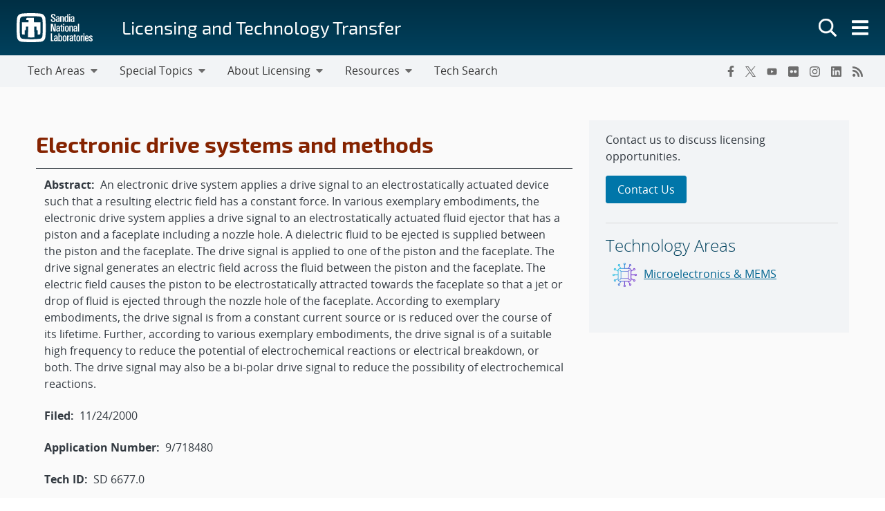

--- FILE ---
content_type: text/css
request_url: https://www.sandia.gov/app/plugins/snl-calendar/build/main.css?ver=cf3c8faa4dc8417a7ebc8bf85fcbed94
body_size: 10715
content:
@charset "UTF-8";
.fc {
  direction: ltr;
  text-align: left;
}

.fc-rtl {
  text-align: right;
}

body .fc {
  /* extra precedence to overcome jqui */
  font-size: 1em;
}

/* Colors
--------------------------------------------------------------------------------------------------*/
.fc-highlight {
  /* when user is selecting cells */
  background: #bce8f1;
  opacity: 0.3;
}

.fc-bgevent {
  /* default look for background events */
  background: #8fdf82;
  opacity: 0.3;
}

.fc-nonbusiness {
  /* default look for non-business-hours areas */
  /* will inherit .fc-bgevent's styles */
  background: #d7d7d7;
}

/* Popover
--------------------------------------------------------------------------------------------------*/
.fc-popover {
  position: absolute;
  box-shadow: 0 2px 6px rgba(0, 0, 0, 0.15);
}

.fc-popover .fc-header {
  /* TODO: be more consistent with fc-head/fc-body */
  display: flex;
  flex-direction: row;
  justify-content: space-between;
  align-items: center;
  padding: 2px 4px;
}

.fc-rtl .fc-popover .fc-header {
  flex-direction: row-reverse;
}

.fc-popover .fc-header .fc-title {
  margin: 0 2px;
}

.fc-popover .fc-header .fc-close {
  cursor: pointer;
  opacity: 0.65;
  font-size: 1.1em;
}

/* Misc Reusable Components
--------------------------------------------------------------------------------------------------*/
.fc-divider {
  border-style: solid;
  border-width: 1px;
}

hr.fc-divider {
  height: 0;
  margin: 0;
  padding: 0 0 2px;
  /* height is unreliable across browsers, so use padding */
  border-width: 1px 0;
}

.fc-bg,
.fc-bgevent-skeleton,
.fc-highlight-skeleton,
.fc-mirror-skeleton {
  /* these element should always cling to top-left/right corners */
  position: absolute;
  top: 0;
  left: 0;
  right: 0;
}

.fc-bg {
  bottom: 0;
  /* strech bg to bottom edge */
}

.fc-bg table {
  height: 100%;
  /* strech bg to bottom edge */
}

/* Tables
--------------------------------------------------------------------------------------------------*/
.fc table {
  width: 100%;
  box-sizing: border-box;
  /* fix scrollbar issue in firefox */
  table-layout: fixed;
  border-collapse: collapse;
  border-spacing: 0;
  font-size: 1em;
  /* normalize cross-browser */
}

.fc th {
  text-align: center;
}

.fc th,
.fc td {
  border-style: solid;
  border-width: 1px;
  padding: 0;
  vertical-align: top;
}

.fc td.fc-today {
  border-style: double;
  /* overcome neighboring borders */
}

/* Internal Nav Links
--------------------------------------------------------------------------------------------------*/
a[data-goto] {
  cursor: pointer;
}

a[data-goto]:hover {
  text-decoration: underline;
}

/* Fake Table Rows
--------------------------------------------------------------------------------------------------*/
.fc .fc-row {
  /* extra precedence to overcome themes forcing a 1px border */
  /* no visible border by default. but make available if need be (scrollbar width compensation) */
  border-style: solid;
  border-width: 0;
}

.fc-row table {
  /* don't put left/right border on anything within a fake row.
     the outer tbody will worry about this */
  border-left: 0 hidden transparent;
  border-right: 0 hidden transparent;
  /* no bottom borders on rows */
  border-bottom: 0 hidden transparent;
}

.fc-row:first-child table {
  border-top: 0 hidden transparent;
  /* no top border on first row */
}

/* Day Row (used within the header and the DayGrid)
--------------------------------------------------------------------------------------------------*/
.fc-row {
  position: relative;
}

.fc-row .fc-bg {
  z-index: 1;
}

/* highlighting cells & background event skeleton */
.fc-row .fc-bgevent-skeleton,
.fc-row .fc-highlight-skeleton {
  bottom: 0;
  /* stretch skeleton to bottom of row */
}

.fc-row .fc-bgevent-skeleton table,
.fc-row .fc-highlight-skeleton table {
  height: 100%;
  /* stretch skeleton to bottom of row */
}

.fc-row .fc-highlight-skeleton td,
.fc-row .fc-bgevent-skeleton td {
  border-color: transparent;
}

.fc-row .fc-bgevent-skeleton {
  z-index: 2;
}

.fc-row .fc-highlight-skeleton {
  z-index: 3;
}

/*
row content (which contains day/week numbers and events) as well as "mirror" (which contains
temporary rendered events).
*/
.fc-row .fc-content-skeleton {
  position: relative;
  z-index: 4;
  padding-bottom: 2px;
  /* matches the space above the events */
}

.fc-row .fc-mirror-skeleton {
  z-index: 5;
}

.fc .fc-row .fc-content-skeleton table,
.fc .fc-row .fc-content-skeleton td,
.fc .fc-row .fc-mirror-skeleton td {
  /* see-through to the background below */
  /* extra precedence to prevent theme-provided backgrounds */
  background: none;
  /* in case <td>s are globally styled */
  border-color: transparent;
}

.fc-row .fc-content-skeleton td,
.fc-row .fc-mirror-skeleton td {
  /* don't put a border between events and/or the day number */
  border-bottom: 0;
}

.fc-row .fc-content-skeleton tbody td,
.fc-row .fc-mirror-skeleton tbody td {
  /* don't put a border between event cells */
  border-top: 0;
}

/* Scrolling Container
--------------------------------------------------------------------------------------------------*/
.fc-scroller {
  -webkit-overflow-scrolling: touch;
}

/* TODO: move to timegrid/daygrid */
.fc-scroller > .fc-day-grid,
.fc-scroller > .fc-time-grid {
  position: relative;
  /* re-scope all positions */
  width: 100%;
  /* hack to force re-sizing this inner element when scrollbars appear/disappear */
}

/* Global Event Styles
--------------------------------------------------------------------------------------------------*/
.fc-event {
  position: relative;
  /* for resize handle and other inner positioning */
  display: block;
  /* make the <a> tag block */
  font-size: 0.85em;
  line-height: 1.4;
  border-radius: 3px;
  border: 1px solid #3788d8;
}

.fc-event,
.fc-event-dot {
  background-color: #3788d8;
  /* default BACKGROUND color */
}

.fc-event,
.fc-event:hover {
  color: #fff;
  /* default TEXT color */
  text-decoration: none;
  /* if <a> has an href */
}

.fc-event[href],
.fc-event.fc-draggable {
  cursor: pointer;
  /* give events with links and draggable events a hand mouse pointer */
}

.fc-not-allowed,
.fc-not-allowed .fc-event {
  /* to override an event's custom cursor */
  cursor: not-allowed;
}

.fc-event .fc-content {
  position: relative;
  z-index: 2;
}

/* resizer (cursor AND touch devices) */
.fc-event .fc-resizer {
  position: absolute;
  z-index: 4;
}

/* resizer (touch devices) */
.fc-event .fc-resizer {
  display: none;
}

.fc-event.fc-allow-mouse-resize .fc-resizer,
.fc-event.fc-selected .fc-resizer {
  /* only show when hovering or selected (with touch) */
  display: block;
}

/* hit area */
.fc-event.fc-selected .fc-resizer:before {
  /* 40x40 touch area */
  content: "";
  position: absolute;
  z-index: 9999;
  /* user of this util can scope within a lower z-index */
  top: 50%;
  left: 50%;
  width: 40px;
  height: 40px;
  margin-left: -20px;
  margin-top: -20px;
}

/* Event Selection (only for touch devices)
--------------------------------------------------------------------------------------------------*/
.fc-event.fc-selected {
  z-index: 9999 !important;
  /* overcomes inline z-index */
  box-shadow: 0 2px 5px rgba(0, 0, 0, 0.2);
}

.fc-event.fc-selected:after {
  content: "";
  position: absolute;
  z-index: 1;
  /* same z-index as fc-bg, behind text */
  /* overcome the borders */
  top: -1px;
  right: -1px;
  bottom: -1px;
  left: -1px;
  /* darkening effect */
  background: #000;
  opacity: 0.25;
}

/* Event Dragging
--------------------------------------------------------------------------------------------------*/
.fc-event.fc-dragging.fc-selected {
  box-shadow: 0 2px 7px rgba(0, 0, 0, 0.3);
}

.fc-event.fc-dragging:not(.fc-selected) {
  opacity: 0.75;
}

/* Horizontal Events
--------------------------------------------------------------------------------------------------*/
/* bigger touch area when selected */
.fc-h-event.fc-selected:before {
  content: "";
  position: absolute;
  z-index: 3;
  /* below resizers */
  top: -10px;
  bottom: -10px;
  left: 0;
  right: 0;
}

/* events that are continuing to/from another week. kill rounded corners and butt up against edge */
.fc-ltr .fc-h-event.fc-not-start,
.fc-rtl .fc-h-event.fc-not-end {
  margin-left: 0;
  border-left-width: 0;
  padding-left: 1px;
  /* replace the border with padding */
  border-top-left-radius: 0;
  border-bottom-left-radius: 0;
}

.fc-ltr .fc-h-event.fc-not-end,
.fc-rtl .fc-h-event.fc-not-start {
  margin-right: 0;
  border-right-width: 0;
  padding-right: 1px;
  /* replace the border with padding */
  border-top-right-radius: 0;
  border-bottom-right-radius: 0;
}

/* resizer (cursor AND touch devices) */
/* left resizer  */
.fc-ltr .fc-h-event .fc-start-resizer,
.fc-rtl .fc-h-event .fc-end-resizer {
  cursor: w-resize;
  left: -1px;
  /* overcome border */
}

/* right resizer */
.fc-ltr .fc-h-event .fc-end-resizer,
.fc-rtl .fc-h-event .fc-start-resizer {
  cursor: e-resize;
  right: -1px;
  /* overcome border */
}

/* resizer (mouse devices) */
.fc-h-event.fc-allow-mouse-resize .fc-resizer {
  width: 7px;
  top: -1px;
  /* overcome top border */
  bottom: -1px;
  /* overcome bottom border */
}

/* resizer (touch devices) */
.fc-h-event.fc-selected .fc-resizer {
  /* 8x8 little dot */
  border-radius: 4px;
  border-width: 1px;
  width: 6px;
  height: 6px;
  border-style: solid;
  border-color: inherit;
  background: #fff;
  /* vertically center */
  top: 50%;
  margin-top: -4px;
}

/* left resizer  */
.fc-ltr .fc-h-event.fc-selected .fc-start-resizer,
.fc-rtl .fc-h-event.fc-selected .fc-end-resizer {
  margin-left: -4px;
  /* centers the 8x8 dot on the left edge */
}

/* right resizer */
.fc-ltr .fc-h-event.fc-selected .fc-end-resizer,
.fc-rtl .fc-h-event.fc-selected .fc-start-resizer {
  margin-right: -4px;
  /* centers the 8x8 dot on the right edge */
}

/* DayGrid events
----------------------------------------------------------------------------------------------------
We use the full "fc-day-grid-event" class instead of using descendants because the event won't
be a descendant of the grid when it is being dragged.
*/
.fc-day-grid-event {
  margin: 1px 2px 0;
  /* spacing between events and edges */
  padding: 0 1px;
}

tr:first-child > td > .fc-day-grid-event {
  margin-top: 2px;
  /* a little bit more space before the first event */
}

.fc-mirror-skeleton tr:first-child > td > .fc-day-grid-event {
  margin-top: 0;
  /* except for mirror skeleton */
}

.fc-day-grid-event .fc-content {
  /* force events to be one-line tall */
  white-space: nowrap;
  overflow: hidden;
}

.fc-day-grid-event .fc-time {
  font-weight: bold;
}

/* resizer (cursor devices) */
/* left resizer  */
.fc-ltr .fc-day-grid-event.fc-allow-mouse-resize .fc-start-resizer,
.fc-rtl .fc-day-grid-event.fc-allow-mouse-resize .fc-end-resizer {
  margin-left: -2px;
  /* to the day cell's edge */
}

/* right resizer */
.fc-ltr .fc-day-grid-event.fc-allow-mouse-resize .fc-end-resizer,
.fc-rtl .fc-day-grid-event.fc-allow-mouse-resize .fc-start-resizer {
  margin-right: -2px;
  /* to the day cell's edge */
}

/* Event Limiting
--------------------------------------------------------------------------------------------------*/
/* "more" link that represents hidden events */
a.fc-more {
  margin: 1px 3px;
  font-size: 0.85em;
  cursor: pointer;
  text-decoration: none;
}

a.fc-more:hover {
  text-decoration: underline;
}

.fc-limited {
  /* rows and cells that are hidden because of a "more" link */
  display: none;
}

/* popover that appears when "more" link is clicked */
.fc-day-grid .fc-row {
  z-index: 1;
  /* make the "more" popover one higher than this */
}

.fc-more-popover {
  z-index: 2;
  width: 220px;
}

.fc-more-popover .fc-event-container {
  padding: 10px;
}

/* Now Indicator
--------------------------------------------------------------------------------------------------*/
.fc-now-indicator {
  position: absolute;
  border: 0 solid red;
}

/* Utilities
--------------------------------------------------------------------------------------------------*/
.fc-unselectable {
  -webkit-user-select: none;
  -khtml-user-select: none;
  -moz-user-select: none;
  -ms-user-select: none;
  user-select: none;
  -webkit-touch-callout: none;
  -webkit-tap-highlight-color: rgba(0, 0, 0, 0);
}

/*
TODO: more distinction between this file and common.css
*/
/* Colors
--------------------------------------------------------------------------------------------------*/
.fc-unthemed th,
.fc-unthemed td,
.fc-unthemed thead,
.fc-unthemed tbody,
.fc-unthemed .fc-divider,
.fc-unthemed .fc-row,
.fc-unthemed .fc-content,
.fc-unthemed .fc-popover,
.fc-unthemed .fc-list-view,
.fc-unthemed .fc-list-heading td {
  border-color: #ddd;
}

.fc-unthemed .fc-popover {
  background-color: #fff;
}

.fc-unthemed .fc-divider,
.fc-unthemed .fc-popover .fc-header,
.fc-unthemed .fc-list-heading td {
  background: #eee;
}

.fc-unthemed td.fc-today {
  background: #fcf8e3;
}

.fc-unthemed .fc-disabled-day {
  background: #d7d7d7;
  opacity: 0.3;
}

/* Icons
--------------------------------------------------------------------------------------------------
from https://feathericons.com/ and built with IcoMoon
*/
@font-face {
  font-family: "fcicons";
  src: url("[data-uri]") format("truetype");
  font-weight: normal;
  font-style: normal;
}
.fc-icon {
  /* use !important to prevent issues with browser extensions that change fonts */
  font-family: "fcicons" !important;
  speak: none;
  font-style: normal;
  font-weight: normal;
  font-variant: normal;
  text-transform: none;
  line-height: 1;
  /* Better Font Rendering =========== */
  -webkit-font-smoothing: antialiased;
  -moz-osx-font-smoothing: grayscale;
}

.fc-icon-chevron-left:before {
  content: "";
}

.fc-icon-chevron-right:before {
  content: "";
}

.fc-icon-chevrons-left:before {
  content: "";
}

.fc-icon-chevrons-right:before {
  content: "";
}

.fc-icon-minus-square:before {
  content: "";
}

.fc-icon-plus-square:before {
  content: "";
}

.fc-icon-x:before {
  content: "";
}

.fc-icon {
  display: inline-block;
  width: 1em;
  height: 1em;
  text-align: center;
}

/* Buttons
--------------------------------------------------------------------------------------------------
Lots taken from Flatly (MIT): https://bootswatch.com/4/flatly/bootstrap.css
*/
/* reset */
.fc-button {
  border-radius: 0;
  overflow: visible;
  text-transform: none;
  margin: 0;
  font-family: inherit;
  font-size: inherit;
  line-height: inherit;
}

.fc-button:focus {
  outline: 1px dotted;
  outline: 5px auto -webkit-focus-ring-color;
}

.fc-button {
  -webkit-appearance: button;
}

.fc-button:not(:disabled) {
  cursor: pointer;
}

.fc-button::-moz-focus-inner {
  padding: 0;
  border-style: none;
}

/* theme */
.fc-button {
  display: inline-block;
  font-weight: 400;
  color: #212529;
  text-align: center;
  vertical-align: middle;
  -webkit-user-select: none;
  -moz-user-select: none;
  -ms-user-select: none;
  user-select: none;
  background-color: transparent;
  border: 1px solid transparent;
  padding: 0.4em 0.65em;
  font-size: 1em;
  line-height: 1.5;
  border-radius: 0.25em;
}

.fc-button:hover {
  color: #212529;
  text-decoration: none;
}

.fc-button:focus {
  outline: 0;
  -webkit-box-shadow: 0 0 0 0.2rem rgba(44, 62, 80, 0.25);
  box-shadow: 0 0 0 0.2rem rgba(44, 62, 80, 0.25);
}

.fc-button:disabled {
  opacity: 0.65;
}

/* "primary" coloring */
.fc-button-primary {
  color: #fff;
  background-color: #2C3E50;
  border-color: #2C3E50;
}

.fc-button-primary:hover {
  color: #fff;
  background-color: #1e2b37;
  border-color: #1a252f;
}

.fc-button-primary:focus {
  -webkit-box-shadow: 0 0 0 0.2rem rgba(76, 91, 106, 0.5);
  box-shadow: 0 0 0 0.2rem rgba(76, 91, 106, 0.5);
}

.fc-button-primary:disabled {
  color: #fff;
  background-color: #2C3E50;
  border-color: #2C3E50;
}

.fc-button-primary:not(:disabled):active,
.fc-button-primary:not(:disabled).fc-button-active {
  color: #fff;
  background-color: #1a252f;
  border-color: #151e27;
}

.fc-button-primary:not(:disabled):active:focus,
.fc-button-primary:not(:disabled).fc-button-active:focus {
  -webkit-box-shadow: 0 0 0 0.2rem rgba(76, 91, 106, 0.5);
  box-shadow: 0 0 0 0.2rem rgba(76, 91, 106, 0.5);
}

/* icons within buttons */
.fc-button .fc-icon {
  vertical-align: middle;
  font-size: 1.5em;
}

/* Buttons Groups
--------------------------------------------------------------------------------------------------*/
.fc-button-group {
  position: relative;
  display: -webkit-inline-box;
  display: -ms-inline-flexbox;
  display: inline-flex;
  vertical-align: middle;
}

.fc-button-group > .fc-button {
  position: relative;
  -webkit-box-flex: 1;
  -ms-flex: 1 1 auto;
  flex: 1 1 auto;
}

.fc-button-group > .fc-button:hover {
  z-index: 1;
}

.fc-button-group > .fc-button:focus,
.fc-button-group > .fc-button:active,
.fc-button-group > .fc-button.fc-button-active {
  z-index: 1;
}

.fc-button-group > .fc-button:not(:first-child) {
  margin-left: -1px;
}

.fc-button-group > .fc-button:not(:last-child) {
  border-top-right-radius: 0;
  border-bottom-right-radius: 0;
}

.fc-button-group > .fc-button:not(:first-child) {
  border-top-left-radius: 0;
  border-bottom-left-radius: 0;
}

/* Popover
--------------------------------------------------------------------------------------------------*/
.fc-unthemed .fc-popover {
  border-width: 1px;
  border-style: solid;
}

/* List View
--------------------------------------------------------------------------------------------------*/
.fc-unthemed .fc-list-item:hover td {
  background-color: #f5f5f5;
}

/* Toolbar
--------------------------------------------------------------------------------------------------*/
.fc-toolbar {
  display: flex;
  justify-content: space-between;
  align-items: center;
}

.fc-toolbar.fc-header-toolbar {
  margin-bottom: 1.5em;
}

.fc-toolbar.fc-footer-toolbar {
  margin-top: 1.5em;
}

/* inner content */
.fc-toolbar > * > :not(:first-child) {
  margin-left: 0.75em;
}

.fc-toolbar h2 {
  font-size: 1.75em;
  margin: 0;
}

/* View Structure
--------------------------------------------------------------------------------------------------*/
.fc-view-container {
  position: relative;
}

/* undo twitter bootstrap's box-sizing rules. normalizes positioning techniques */
/* don't do this for the toolbar because we'll want bootstrap to style those buttons as some pt */
.fc-view-container *,
.fc-view-container *:before,
.fc-view-container *:after {
  -webkit-box-sizing: content-box;
  -moz-box-sizing: content-box;
  box-sizing: content-box;
}

.fc-view,
.fc-view > table {
  /* so dragged elements can be above the view's main element */
  position: relative;
  z-index: 1;
}

@media print {
  .fc {
    max-width: 100% !important;
  }

  /* Global Event Restyling
  --------------------------------------------------------------------------------------------------*/
  .fc-event {
    background: #fff !important;
    color: #000 !important;
    page-break-inside: avoid;
  }

  .fc-event .fc-resizer {
    display: none;
  }

  /* Table & Day-Row Restyling
  --------------------------------------------------------------------------------------------------*/
  .fc th,
.fc td,
.fc hr,
.fc thead,
.fc tbody,
.fc-row {
    border-color: #ccc !important;
    background: #fff !important;
  }

  /* kill the overlaid, absolutely-positioned components */
  /* common... */
  .fc-bg,
.fc-bgevent-skeleton,
.fc-highlight-skeleton,
.fc-mirror-skeleton,
.fc-bgevent-container,
.fc-business-container,
.fc-highlight-container,
.fc-mirror-container {
    display: none;
  }

  /* don't force a min-height on rows (for DayGrid) */
  .fc tbody .fc-row {
    height: auto !important;
    /* undo height that JS set in distributeHeight */
    min-height: 0 !important;
    /* undo the min-height from each view's specific stylesheet */
  }

  .fc tbody .fc-row .fc-content-skeleton {
    position: static;
    /* undo .fc-rigid */
    padding-bottom: 0 !important;
    /* use a more border-friendly method for this... */
  }

  .fc tbody .fc-row .fc-content-skeleton tbody tr:last-child td {
    /* only works in newer browsers */
    padding-bottom: 1em;
    /* ...gives space within the skeleton. also ensures min height in a way */
  }

  .fc tbody .fc-row .fc-content-skeleton table {
    /* provides a min-height for the row, but only effective for IE, which exaggerates this value,
       making it look more like 3em. for other browers, it will already be this tall */
    height: 1em;
  }

  /* Undo month-view event limiting. Display all events and hide the "more" links
  --------------------------------------------------------------------------------------------------*/
  .fc-more-cell,
.fc-more {
    display: none !important;
  }

  .fc tr.fc-limited {
    display: table-row !important;
  }

  .fc td.fc-limited {
    display: table-cell !important;
  }

  .fc-popover {
    display: none;
    /* never display the "more.." popover in print mode */
  }

  /* TimeGrid Restyling
  --------------------------------------------------------------------------------------------------*/
  /* undo the min-height 100% trick used to fill the container's height */
  .fc-time-grid {
    min-height: 0 !important;
  }

  /* don't display the side axis at all ("all-day" and time cells) */
  .fc-timeGrid-view .fc-axis {
    display: none;
  }

  /* don't display the horizontal lines */
  .fc-slats,
.fc-time-grid hr {
    /* this hr is used when height is underused and needs to be filled */
    display: none !important;
    /* important overrides inline declaration */
  }

  /* let the container that holds the events be naturally positioned and create real height */
  .fc-time-grid .fc-content-skeleton {
    position: static;
  }

  /* in case there are no events, we still want some height */
  .fc-time-grid .fc-content-skeleton table {
    height: 4em;
  }

  /* kill the horizontal spacing made by the event container. event margins will be done below */
  .fc-time-grid .fc-event-container {
    margin: 0 !important;
  }

  /* TimeGrid *Event* Restyling
  --------------------------------------------------------------------------------------------------*/
  /* naturally position events, vertically stacking them */
  .fc-time-grid .fc-event {
    position: static !important;
    margin: 3px 2px !important;
  }

  /* for events that continue to a future day, give the bottom border back */
  .fc-time-grid .fc-event.fc-not-end {
    border-bottom-width: 1px !important;
  }

  /* indicate the event continues via "..." text */
  .fc-time-grid .fc-event.fc-not-end:after {
    content: "...";
  }

  /* for events that are continuations from previous days, give the top border back */
  .fc-time-grid .fc-event.fc-not-start {
    border-top-width: 1px !important;
  }

  /* indicate the event is a continuation via "..." text */
  .fc-time-grid .fc-event.fc-not-start:before {
    content: "...";
  }

  /* time */
  /* undo a previous declaration and let the time text span to a second line */
  .fc-time-grid .fc-event .fc-time {
    white-space: normal !important;
  }

  /* hide the the time that is normally displayed... */
  .fc-time-grid .fc-event .fc-time span {
    display: none;
  }

  /* ...replace it with a more verbose version (includes AM/PM) stored in an html attribute */
  .fc-time-grid .fc-event .fc-time:after {
    content: attr(data-full);
  }

  /* Vertical Scroller & Containers
  --------------------------------------------------------------------------------------------------*/
  /* kill the scrollbars and allow natural height */
  .fc-scroller,
.fc-day-grid-container,
.fc-time-grid-container {
    /* */
    overflow: visible !important;
    height: auto !important;
  }

  /* kill the horizontal border/padding used to compensate for scrollbars */
  .fc-row {
    border: 0 !important;
    margin: 0 !important;
  }

  /* Button Controls
  --------------------------------------------------------------------------------------------------*/
  .fc-button-group,
.fc button {
    display: none;
    /* don't display any button-related controls */
  }
}

/* DayGridView
--------------------------------------------------------------------------------------------------*/
/* day row structure */
.fc-dayGridWeek-view .fc-content-skeleton,
.fc-dayGridDay-view .fc-content-skeleton {
  /* there may be week numbers in these views, so no padding-top */
  padding-bottom: 1em;
  /* ensure a space at bottom of cell for user selecting/clicking */
}

.fc-dayGrid-view .fc-body .fc-row {
  min-height: 4em;
  /* ensure that all rows are at least this tall */
}

/* a "rigid" row will take up a constant amount of height because content-skeleton is absolute */
.fc-row.fc-rigid {
  overflow: hidden;
}

.fc-row.fc-rigid .fc-content-skeleton {
  position: absolute;
  top: 0;
  left: 0;
  right: 0;
}

/* week and day number styling */
.fc-day-top.fc-other-month {
  opacity: 0.3;
}

.fc-dayGrid-view .fc-week-number,
.fc-dayGrid-view .fc-day-number {
  padding: 2px;
}

.fc-dayGrid-view th.fc-week-number,
.fc-dayGrid-view th.fc-day-number {
  padding: 0 2px;
  /* column headers can't have as much v space */
}

.fc-ltr .fc-dayGrid-view .fc-day-top .fc-day-number {
  float: right;
}

.fc-rtl .fc-dayGrid-view .fc-day-top .fc-day-number {
  float: left;
}

.fc-ltr .fc-dayGrid-view .fc-day-top .fc-week-number {
  float: left;
  border-radius: 0 0 3px 0;
}

.fc-rtl .fc-dayGrid-view .fc-day-top .fc-week-number {
  float: right;
  border-radius: 0 0 0 3px;
}

.fc-dayGrid-view .fc-day-top .fc-week-number {
  min-width: 1.5em;
  text-align: center;
  background-color: #f2f2f2;
  color: #808080;
}

/* when week/day number have own column */
.fc-dayGrid-view td.fc-week-number {
  text-align: center;
}

.fc-dayGrid-view td.fc-week-number > * {
  /* work around the way we do column resizing and ensure a minimum width */
  display: inline-block;
  min-width: 1.25em;
}

/* List View
--------------------------------------------------------------------------------------------------*/
/* possibly reusable */
.fc-event-dot {
  display: inline-block;
  width: 10px;
  height: 10px;
  border-radius: 5px;
}

/* view wrapper */
.fc-rtl .fc-list-view {
  direction: rtl;
  /* unlike core views, leverage browser RTL */
}

.fc-list-view {
  border-width: 1px;
  border-style: solid;
}

/* table resets */
.fc .fc-list-table {
  table-layout: auto;
  /* for shrinkwrapping cell content */
}

.fc-list-table td {
  border-width: 1px 0 0;
  padding: 8px 14px;
}

.fc-list-table tr:first-child td {
  border-top-width: 0;
}

/* day headings with the list */
.fc-list-heading {
  border-bottom-width: 1px;
}

.fc-list-heading td {
  font-weight: bold;
}

.fc-ltr .fc-list-heading-main {
  float: left;
}

.fc-ltr .fc-list-heading-alt {
  float: right;
}

.fc-rtl .fc-list-heading-main {
  float: right;
}

.fc-rtl .fc-list-heading-alt {
  float: left;
}

/* event list items */
.fc-list-item.fc-has-url {
  cursor: pointer;
  /* whole row will be clickable */
}

.fc-list-item-marker,
.fc-list-item-time {
  white-space: nowrap;
  width: 1px;
}

/* make the dot closer to the event title */
.fc-ltr .fc-list-item-marker {
  padding-right: 0;
}

.fc-rtl .fc-list-item-marker {
  padding-left: 0;
}

.fc-list-item-title a {
  /* every event title cell has an <a> tag */
  text-decoration: none;
  color: inherit;
}

.fc-list-item-title a[href]:hover {
  /* hover effect only on titles with hrefs */
  text-decoration: underline;
}

/* message when no events */
.fc-list-empty-wrap2 {
  position: absolute;
  top: 0;
  left: 0;
  right: 0;
  bottom: 0;
}

.fc-list-empty-wrap1 {
  width: 100%;
  height: 100%;
  display: table;
}

.fc-list-empty {
  display: table-cell;
  vertical-align: middle;
  text-align: center;
}

.fc-unthemed .fc-list-empty {
  /* theme will provide own background */
  background-color: #eee;
}

@charset "UTF-8";
/* TimeGridView all-day area
--------------------------------------------------------------------------------------------------*/
.fc-timeGrid-view .fc-day-grid {
  position: relative;
  z-index: 2;
  /* so the "more.." popover will be over the time grid */
}

.fc-timeGrid-view .fc-day-grid .fc-row {
  min-height: 3em;
  /* all-day section will never get shorter than this */
}

.fc-timeGrid-view .fc-day-grid .fc-row .fc-content-skeleton {
  padding-bottom: 1em;
  /* give space underneath events for clicking/selecting days */
}

/* TimeGrid axis running down the side (for both the all-day area and the slot area)
--------------------------------------------------------------------------------------------------*/
.fc .fc-axis {
  /* .fc to overcome default cell styles */
  vertical-align: middle;
  padding: 0 4px;
  white-space: nowrap;
}

.fc-ltr .fc-axis {
  text-align: right;
}

.fc-rtl .fc-axis {
  text-align: left;
}

/* TimeGrid Structure
--------------------------------------------------------------------------------------------------*/
.fc-time-grid-container,
.fc-time-grid {
  /* so slats/bg/content/etc positions get scoped within here */
  position: relative;
  z-index: 1;
}

.fc-time-grid {
  min-height: 100%;
  /* so if height setting is 'auto', .fc-bg stretches to fill height */
}

.fc-time-grid table {
  /* don't put outer borders on slats/bg/content/etc */
  border: 0 hidden transparent;
}

.fc-time-grid > .fc-bg {
  z-index: 1;
}

.fc-time-grid .fc-slats,
.fc-time-grid > hr {
  /* the <hr> TimeGridView injects when grid is shorter than scroller */
  position: relative;
  z-index: 2;
}

.fc-time-grid .fc-content-col {
  position: relative;
  /* because now-indicator lives directly inside */
}

.fc-time-grid .fc-content-skeleton {
  position: absolute;
  z-index: 3;
  top: 0;
  left: 0;
  right: 0;
}

/* divs within a cell within the fc-content-skeleton */
.fc-time-grid .fc-business-container {
  position: relative;
  z-index: 1;
}

.fc-time-grid .fc-bgevent-container {
  position: relative;
  z-index: 2;
}

.fc-time-grid .fc-highlight-container {
  position: relative;
  z-index: 3;
}

.fc-time-grid .fc-event-container {
  position: relative;
  z-index: 4;
}

.fc-time-grid .fc-now-indicator-line {
  z-index: 5;
}

.fc-time-grid .fc-mirror-container {
  /* also is fc-event-container */
  position: relative;
  z-index: 6;
}

/* TimeGrid Slats (lines that run horizontally)
--------------------------------------------------------------------------------------------------*/
.fc-time-grid .fc-slats td {
  height: 1.5em;
  border-bottom: 0;
  /* each cell is responsible for its top border */
}

.fc-time-grid .fc-slats .fc-minor td {
  border-top-style: dotted;
}

/* TimeGrid Highlighting Slots
--------------------------------------------------------------------------------------------------*/
.fc-time-grid .fc-highlight-container {
  /* a div within a cell within the fc-highlight-skeleton */
  position: relative;
  /* scopes the left/right of the fc-highlight to be in the column */
}

.fc-time-grid .fc-highlight {
  position: absolute;
  left: 0;
  right: 0;
  /* top and bottom will be in by JS */
}

/* TimeGrid Event Containment
--------------------------------------------------------------------------------------------------*/
.fc-ltr .fc-time-grid .fc-event-container {
  /* space on the sides of events for LTR (default) */
  margin: 0 2.5% 0 2px;
}

.fc-rtl .fc-time-grid .fc-event-container {
  /* space on the sides of events for RTL */
  margin: 0 2px 0 2.5%;
}

.fc-time-grid .fc-event,
.fc-time-grid .fc-bgevent {
  position: absolute;
  z-index: 1;
  /* scope inner z-index's */
}

.fc-time-grid .fc-bgevent {
  /* background events always span full width */
  left: 0;
  right: 0;
}

/* TimeGrid Event Styling
----------------------------------------------------------------------------------------------------
We use the full "fc-time-grid-event" class instead of using descendants because the event won't
be a descendant of the grid when it is being dragged.
*/
.fc-time-grid-event {
  margin-bottom: 1px;
}

.fc-time-grid-event-inset {
  -webkit-box-shadow: 0px 0px 0px 1px #fff;
  box-shadow: 0px 0px 0px 1px #fff;
}

.fc-time-grid-event.fc-not-start {
  /* events that are continuing from another day */
  /* replace space made by the top border with padding */
  border-top-width: 0;
  padding-top: 1px;
  /* remove top rounded corners */
  border-top-left-radius: 0;
  border-top-right-radius: 0;
}

.fc-time-grid-event.fc-not-end {
  /* replace space made by the top border with padding */
  border-bottom-width: 0;
  padding-bottom: 1px;
  /* remove bottom rounded corners */
  border-bottom-left-radius: 0;
  border-bottom-right-radius: 0;
}

.fc-time-grid-event .fc-content {
  overflow: hidden;
  max-height: 100%;
}

.fc-time-grid-event .fc-time,
.fc-time-grid-event .fc-title {
  padding: 0 1px;
}

.fc-time-grid-event .fc-time {
  font-size: 0.85em;
  white-space: nowrap;
}

/* short mode, where time and title are on the same line */
.fc-time-grid-event.fc-short .fc-content {
  /* don't wrap to second line (now that contents will be inline) */
  white-space: nowrap;
}

.fc-time-grid-event.fc-short .fc-time,
.fc-time-grid-event.fc-short .fc-title {
  /* put the time and title on the same line */
  display: inline-block;
  vertical-align: top;
}

.fc-time-grid-event.fc-short .fc-time span {
  display: none;
  /* don't display the full time text... */
}

.fc-time-grid-event.fc-short .fc-time:before {
  content: attr(data-start);
  /* ...instead, display only the start time */
}

.fc-time-grid-event.fc-short .fc-time:after {
  content: " - ";
  /* seperate with a dash, wrapped in nbsp's */
}

.fc-time-grid-event.fc-short .fc-title {
  font-size: 0.85em;
  /* make the title text the same size as the time */
  padding: 0;
  /* undo padding from above */
}

/* resizer (cursor device) */
.fc-time-grid-event.fc-allow-mouse-resize .fc-resizer {
  left: 0;
  right: 0;
  bottom: 0;
  height: 8px;
  overflow: hidden;
  line-height: 8px;
  font-size: 11px;
  font-family: monospace;
  text-align: center;
  cursor: s-resize;
}

.fc-time-grid-event.fc-allow-mouse-resize .fc-resizer:after {
  content: "=";
}

/* resizer (touch device) */
.fc-time-grid-event.fc-selected .fc-resizer {
  /* 10x10 dot */
  border-radius: 5px;
  border-width: 1px;
  width: 8px;
  height: 8px;
  border-style: solid;
  border-color: inherit;
  background: #fff;
  /* horizontally center */
  left: 50%;
  margin-left: -5px;
  /* center on the bottom edge */
  bottom: -5px;
}

/* Now Indicator
--------------------------------------------------------------------------------------------------*/
.fc-time-grid .fc-now-indicator-line {
  border-top-width: 1px;
  left: 0;
  right: 0;
}

/* arrow on axis */
.fc-time-grid .fc-now-indicator-arrow {
  margin-top: -5px;
  /* vertically center on top coordinate */
}

.fc-ltr .fc-time-grid .fc-now-indicator-arrow {
  left: 0;
  /* triangle pointing right... */
  border-width: 5px 0 5px 6px;
  border-top-color: transparent;
  border-bottom-color: transparent;
}

.fc-rtl .fc-time-grid .fc-now-indicator-arrow {
  right: 0;
  /* triangle pointing left... */
  border-width: 5px 6px 5px 0;
  border-top-color: transparent;
  border-bottom-color: transparent;
}

.fc.fc-bootstrap a {
  text-decoration: none;
}

.fc.fc-bootstrap a[data-goto]:hover {
  text-decoration: underline;
}

.fc-bootstrap hr.fc-divider {
  border-color: inherit;
}

.fc-bootstrap .fc-today.alert {
  border-radius: 0;
}

.fc-bootstrap a.fc-event:not([href]):not([tabindex]) {
  color: #fff;
}

.fc-bootstrap .fc-popover.card {
  position: absolute;
}

/* Popover
--------------------------------------------------------------------------------------------------*/
.fc-bootstrap .fc-popover .card-body {
  padding: 0;
}

/* TimeGrid Slats (lines that run horizontally)
--------------------------------------------------------------------------------------------------*/
.fc-bootstrap .fc-time-grid .fc-slats table {
  /* some themes have background color. see through to slats */
  background: none;
}

/* Hide the popper when the reference is hidden */
.tooltip[data-popper-reference-hidden] {
  visibility: hidden;
  pointer-events: none;
}

.tooltip {
  background-color: white;
  border: 1px solid #c6c6c6;
  box-shadow: 1px 1px 8px 1px rgba(0, 0, 0, 0.2);
  line-height: 1.5;
  padding: 4px 8px;
  border-radius: 4px;
  z-index: -1;
}
.tooltip[data-show] {
  visibility: visible;
  pointer-events: auto;
  opacity: 1;
  z-index: 1;
}

.popper-wrapper {
  max-width: 350px;
  padding: 16px 8px;
}
.popper-wrapper h4 {
  display: block;
  color: #0057ad;
  margin-top: 0 !important;
  font-size: 22px !important;
  margin-bottom: 8px;
}
.popper-wrapper small {
  font-size: 12px;
  font-weight: 600;
}
.popper-wrapper small, .popper-wrapper p {
  display: block;
  margin-top: 0;
  margin-bottom: 6px;
}

.arrow,
.arrow::before {
  position: absolute;
  width: 8px;
  height: 8px;
  z-index: -1;
}

.arrow::before {
  content: "";
  transform: rotate(45deg);
  background: #ffffff;
}

.tooltip[data-popper-placement^=top] > .arrow {
  bottom: -4px;
}

.tooltip[data-popper-placement^=bottom] > .arrow {
  top: -4px;
}

.tooltip[data-popper-placement^=left] > .arrow {
  right: -4px;
}

.tooltip[data-popper-placement^=right] > .arrow {
  left: -4px;
}

body .fc-event.substitution.newins {
  background-color: #d97400 !important;
  border-color: #d97400 !important;
}
body .fc-event.substitution.newins:hover {
  background-color: #d97400 !important;
  border-color: #d97400 !important;
}
body .fc-event.substitution[class*=cancel] {
  background-color: #ff0000 !important;
  border-color: #ff0000 !important;
}
body .fc-event.substitution[class*=cancel]:hover {
  background-color: #ff0000 !important;
  border-color: #ff0000 !important;
}
body .fc-event[class*=locations-virtual]:not(.substitution) {
  background-color: #4c7d0d !important;
  border-color: #4c7d0d !important;
}
body .fc-event[class*=locations-virtual]:not(.substitution):hover {
  background-color: #4c7d0d !important;
  border-color: #4c7d0d !important;
}
body .fc-event[class*=locations-nm]:not(.substitution) {
  background-color: #005376 !important;
  border-color: #005376 !important;
}
body .fc-event[class*=locations-nm]:not(.substitution):hover {
  background-color: #005376 !important;
  border-color: #005376 !important;
}
body .fc-event[class*=locations-ca]:not(.substitution), body .fc-event.locations-ca-ldc:not(.substitution) {
  background-color: #980f96 !important;
  border-color: #980f96 !important;
}
body .fc-event[class*=locations-ca]:not(.substitution):hover, body .fc-event.locations-ca-ldc:not(.substitution):hover {
  background-color: #980f96 !important;
  border-color: #980f96 !important;
}

.fc-event-container .event:first-of-type {
  margin-top: 1px !important;
}

.fc-time-grid .fc-slats td,
.fc-time-grid .fc-slats .fc-minor td {
  border-bottom: 1px solid #ddd !important;
}

#snl-spinner {
  position: absolute;
  top: 50%;
  font-size: 34px;
}

#snl-calendar.loading .fc-view-container {
  opacity: 0.4;
}
#snl-calendar.loading .fc-view-container:before {
  content: "";
  display: block;
  height: 100%;
  position: absolute;
  top: 0;
  left: 0;
  width: 100%;
  z-index: 2;
}

#snl-calendar .event {
  padding: 0;
}
#snl-calendar .fc-row {
  border-bottom: 1px solid #ddd;
}
#snl-calendar .fc-scroller.fc-day-grid-container {
  overflow: hidden !important;
}

#snl-calendar.no-compact .event {
  padding: 4px 5px 8px;
}
#snl-calendar.no-compact .fc-day-grid-event .fc-content {
  white-space: normal;
}

@media print {
  body.has-snl-cal * {
    visibility: hidden;
    padding: 0 !important;
    margin: 0 !important;
  }

  .has-snl-cal #snl-calendar,
.has-snl-cal #snl-calendar * {
    visibility: visible;
  }
  .has-snl-cal #snl-calendar {
    position: absolute;
    left: 0;
    top: 0;
  }
}

/*# sourceMappingURL=main.css.map*/